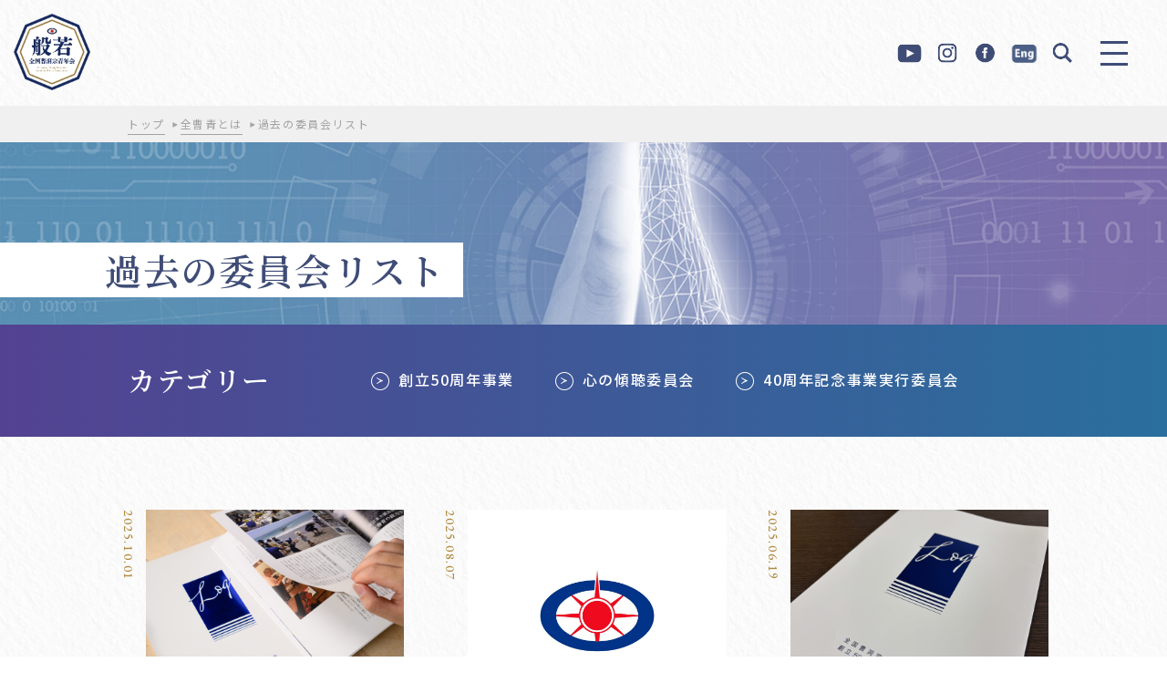

--- FILE ---
content_type: text/html; charset=UTF-8
request_url: http://sousei.gr.jp/article_cat/sousei/past/
body_size: 12344
content:
<!DOCTYPE html>
<html>

<head>
    <meta charset="utf-8">
    <meta name="keywords" content="">
    <meta name="viewport" content="width=device-width,initial-scale=1">
    <meta name="format-detection" content="telephone=no">

    <!-- css -->
    <link rel="stylesheet" type="text/css" href="https://cdnjs.cloudflare.com/ajax/libs/slick-carousel/1.8.1/slick.min.css" />
    <link rel="stylesheet" type="text/css" href="https://cdnjs.cloudflare.com/ajax/libs/slick-carousel/1.8.1/slick-theme.min.css" />
    <link rel="stylesheet" href="http://sousei.gr.jp/WP3/wp-content/themes/sousei2020/css/reset.css" type="text/css" />
    <link rel="stylesheet" href="http://sousei.gr.jp/WP3/wp-content/themes/sousei2020/css/style.css" type="text/css" />
    <link rel="stylesheet" href="http://sousei.gr.jp/WP3/wp-content/themes/sousei2020/css/common.css" type="text/css" />

    <!-- js -->
    <script src="https://ajax.googleapis.com/ajax/libs/jquery/3.3.1/jquery.min.js"></script>
    <script src="https://unpkg.com/masonry-layout@4/dist/masonry.pkgd.min.js"></script>
    <script src="https://unpkg.com/imagesloaded@4/imagesloaded.pkgd.min.js"></script>
    <script src="https://cdnjs.cloudflare.com/ajax/libs/jquery-cookie/1.4.1/jquery.cookie.min.js"></script>
    <script type="text/javascript" src="http://sousei.gr.jp/WP3/wp-content/themes/sousei2020/js/main.js"></script>

    <!-- font -->
    <link rel="preconnect" href="https://fonts.gstatic.com">
    <link href="https://fonts.googleapis.com/css2?family=EB+Garamond:wght@400;500;600&family=Noto+Sans+JP:wght@400;500;700&family=Noto+Serif+JP:wght@400;500;600&display=swap" rel="stylesheet">

    <!-- object-fit（IE対策 ）-->
    <script src="https://cdnjs.cloudflare.com/ajax/libs/object-fit-images/3.2.4/ofi.js"></script>
    <script>
        jQuery(function($) {
            objectFitImages()
        });
    </script>
<meta property="og:title" content="過去の委員会リスト | 全国曹洞宗青年会">
<meta property="og:description" content="過去の委員会リストの記事一覧ページです。">
<meta property="og:type" content="website" />
<meta property="og:url" content="http://sousei.gr.jp/article_cat/sousei/past/">
<meta property="og:site_name" content="全国曹洞宗青年会">
<meta property="og:locale" content="ja_JP" />
<meta property="og:image" content="https://sousei.gr.jp/WP3/wp-content/uploads/2021/04/ogp.jpg" />
<meta property="og:image:width" content="1200" />
<meta property="og:image:height" content="630" />


<link rel="stylesheet" href="http://sousei.gr.jp/WP3/wp-content/themes/sousei2020/css/top.css" type="text/css" />

<meta name="description" content="過去の委員会リストの記事一覧ページです。"/>
<title>過去の委員会リスト | 全国曹洞宗青年会</title>

		<!-- All in One SEO 4.4.3 - aioseo.com -->
		<meta name="description" content="大本山永平寺（福井）・大本山總持寺を両本山とする曹洞宗の青年僧侶で現在会員数２７００余名で構成されています。 「古教照心の示訓を旨に自己の研鑽に努め、互いに乳水和合し、自由で創造的な活動を通じ、心豊かな社会を形成する」ことを目的に、昭和５０年に発会いたしました。" />
		<meta name="robots" content="max-image-preview:large" />
		<link rel="canonical" href="https://sousei.gr.jp/article_cat/sousei/past/" />
		<link rel="next" href="https://sousei.gr.jp/article_cat/sousei/past/page/2/" />
		<meta name="generator" content="All in One SEO (AIOSEO) 4.4.3" />
		<meta name="google" content="nositelinkssearchbox" />
		<script type="application/ld+json" class="aioseo-schema">
			{"@context":"https:\/\/schema.org","@graph":[{"@type":"BreadcrumbList","@id":"https:\/\/sousei.gr.jp\/article_cat\/sousei\/past\/#breadcrumblist","itemListElement":[{"@type":"ListItem","@id":"https:\/\/sousei.gr.jp\/#listItem","position":1,"item":{"@type":"WebPage","@id":"https:\/\/sousei.gr.jp\/","name":"\u30db\u30fc\u30e0","description":"\u5927\u672c\u5c71\u6c38\u5e73\u5bfa\uff08\u798f\u4e95\uff09\u30fb\u5927\u672c\u5c71\u7e3d\u6301\u5bfa\u3092\u4e21\u672c\u5c71\u3068\u3059\u308b\u66f9\u6d1e\u5b97\u306e\u9752\u5e74\u50e7\u4fb6\u3067\u73fe\u5728\u4f1a\u54e1\u6570\uff12\uff17\uff10\uff10\u4f59\u540d\u3067\u69cb\u6210\u3055\u308c\u3066\u3044\u307e\u3059\u3002 \u300c\u53e4\u6559\u7167\u5fc3\u306e\u793a\u8a13\u3092\u65e8\u306b\u81ea\u5df1\u306e\u7814\u947d\u306b\u52aa\u3081\u3001\u4e92\u3044\u306b\u4e73\u6c34\u548c\u5408\u3057\u3001\u81ea\u7531\u3067\u5275\u9020\u7684\u306a\u6d3b\u52d5\u3092\u901a\u3058\u3001\u5fc3\u8c4a\u304b\u306a\u793e\u4f1a\u3092\u5f62\u6210\u3059\u308b\u300d\u3053\u3068\u3092\u76ee\u7684\u306b\u3001\u662d\u548c\uff15\uff10\u5e74\u306b\u767a\u4f1a\u3044\u305f\u3057\u307e\u3057\u305f\u3002\u5168\u56fd\u66f9\u6d1e\u5b97\u9752\u5e74\u4f1a","url":"https:\/\/sousei.gr.jp\/"},"nextItem":"https:\/\/sousei.gr.jp\/article_cat\/sousei\/#listItem"},{"@type":"ListItem","@id":"https:\/\/sousei.gr.jp\/article_cat\/sousei\/#listItem","position":2,"item":{"@type":"WebPage","@id":"https:\/\/sousei.gr.jp\/article_cat\/sousei\/","name":"\u5168\u66f9\u9752\u3068\u306f","description":"\u5927\u672c\u5c71\u6c38\u5e73\u5bfa\uff08\u798f\u4e95\uff09\u30fb\u5927\u672c\u5c71\u7e3d\u6301\u5bfa\u3092\u4e21\u672c\u5c71\u3068\u3059\u308b\u66f9\u6d1e\u5b97\u306e\u9752\u5e74\u50e7\u4fb6\u3067\u73fe\u5728\u4f1a\u54e1\u6570\uff12\uff17\uff10\uff10\u4f59\u540d\u3067\u69cb\u6210\u3055\u308c\u3066\u3044\u307e\u3059\u3002 \u300c\u53e4\u6559\u7167\u5fc3\u306e\u793a\u8a13\u3092\u65e8\u306b\u81ea\u5df1\u306e\u7814\u947d\u306b\u52aa\u3081\u3001\u4e92\u3044\u306b\u4e73\u6c34\u548c\u5408\u3057\u3001\u81ea\u7531\u3067\u5275\u9020\u7684\u306a\u6d3b\u52d5\u3092\u901a\u3058\u3001\u5fc3\u8c4a\u304b\u306a\u793e\u4f1a\u3092\u5f62\u6210\u3059\u308b\u300d\u3053\u3068\u3092\u76ee\u7684\u306b\u3001\u662d\u548c\uff15\uff10\u5e74\u306b\u767a\u4f1a\u3044\u305f\u3057\u307e\u3057\u305f\u3002","url":"https:\/\/sousei.gr.jp\/article_cat\/sousei\/"},"nextItem":"https:\/\/sousei.gr.jp\/article_cat\/sousei\/past\/#listItem","previousItem":"https:\/\/sousei.gr.jp\/#listItem"},{"@type":"ListItem","@id":"https:\/\/sousei.gr.jp\/article_cat\/sousei\/past\/#listItem","position":3,"item":{"@type":"WebPage","@id":"https:\/\/sousei.gr.jp\/article_cat\/sousei\/past\/","name":"\u904e\u53bb\u306e\u59d4\u54e1\u4f1a\u30ea\u30b9\u30c8","description":"\u5927\u672c\u5c71\u6c38\u5e73\u5bfa\uff08\u798f\u4e95\uff09\u30fb\u5927\u672c\u5c71\u7e3d\u6301\u5bfa\u3092\u4e21\u672c\u5c71\u3068\u3059\u308b\u66f9\u6d1e\u5b97\u306e\u9752\u5e74\u50e7\u4fb6\u3067\u73fe\u5728\u4f1a\u54e1\u6570\uff12\uff17\uff10\uff10\u4f59\u540d\u3067\u69cb\u6210\u3055\u308c\u3066\u3044\u307e\u3059\u3002 \u300c\u53e4\u6559\u7167\u5fc3\u306e\u793a\u8a13\u3092\u65e8\u306b\u81ea\u5df1\u306e\u7814\u947d\u306b\u52aa\u3081\u3001\u4e92\u3044\u306b\u4e73\u6c34\u548c\u5408\u3057\u3001\u81ea\u7531\u3067\u5275\u9020\u7684\u306a\u6d3b\u52d5\u3092\u901a\u3058\u3001\u5fc3\u8c4a\u304b\u306a\u793e\u4f1a\u3092\u5f62\u6210\u3059\u308b\u300d\u3053\u3068\u3092\u76ee\u7684\u306b\u3001\u662d\u548c\uff15\uff10\u5e74\u306b\u767a\u4f1a\u3044\u305f\u3057\u307e\u3057\u305f\u3002","url":"https:\/\/sousei.gr.jp\/article_cat\/sousei\/past\/"},"previousItem":"https:\/\/sousei.gr.jp\/article_cat\/sousei\/#listItem"}]},{"@type":"CollectionPage","@id":"https:\/\/sousei.gr.jp\/article_cat\/sousei\/past\/#collectionpage","url":"https:\/\/sousei.gr.jp\/article_cat\/sousei\/past\/","name":"\u904e\u53bb\u306e\u59d4\u54e1\u4f1a\u30ea\u30b9\u30c8 | \u5168\u56fd\u66f9\u6d1e\u5b97\u9752\u5e74\u4f1a","description":"\u5927\u672c\u5c71\u6c38\u5e73\u5bfa\uff08\u798f\u4e95\uff09\u30fb\u5927\u672c\u5c71\u7e3d\u6301\u5bfa\u3092\u4e21\u672c\u5c71\u3068\u3059\u308b\u66f9\u6d1e\u5b97\u306e\u9752\u5e74\u50e7\u4fb6\u3067\u73fe\u5728\u4f1a\u54e1\u6570\uff12\uff17\uff10\uff10\u4f59\u540d\u3067\u69cb\u6210\u3055\u308c\u3066\u3044\u307e\u3059\u3002 \u300c\u53e4\u6559\u7167\u5fc3\u306e\u793a\u8a13\u3092\u65e8\u306b\u81ea\u5df1\u306e\u7814\u947d\u306b\u52aa\u3081\u3001\u4e92\u3044\u306b\u4e73\u6c34\u548c\u5408\u3057\u3001\u81ea\u7531\u3067\u5275\u9020\u7684\u306a\u6d3b\u52d5\u3092\u901a\u3058\u3001\u5fc3\u8c4a\u304b\u306a\u793e\u4f1a\u3092\u5f62\u6210\u3059\u308b\u300d\u3053\u3068\u3092\u76ee\u7684\u306b\u3001\u662d\u548c\uff15\uff10\u5e74\u306b\u767a\u4f1a\u3044\u305f\u3057\u307e\u3057\u305f\u3002","inLanguage":"ja","isPartOf":{"@id":"https:\/\/sousei.gr.jp\/#website"},"breadcrumb":{"@id":"https:\/\/sousei.gr.jp\/article_cat\/sousei\/past\/#breadcrumblist"}},{"@type":"Organization","@id":"https:\/\/sousei.gr.jp\/#organization","name":"\u5168\u56fd\u66f9\u6d1e\u5b97\u9752\u5e74\u4f1a","url":"https:\/\/sousei.gr.jp\/","sameAs":["https:\/\/www.facebook.com\/zensousei\/"]},{"@type":"WebSite","@id":"https:\/\/sousei.gr.jp\/#website","url":"https:\/\/sousei.gr.jp\/","name":"\u5168\u56fd\u66f9\u6d1e\u5b97\u9752\u5e74\u4f1a","inLanguage":"ja","publisher":{"@id":"https:\/\/sousei.gr.jp\/#organization"}}]}
		</script>
		<!-- All in One SEO -->

<link rel='dns-prefetch' href='//s.w.org' />
<link rel="alternate" type="application/rss+xml" title="全国曹洞宗青年会 &raquo; 過去の委員会リスト 記事カテゴリー のフィード" href="https://sousei.gr.jp/article_cat/sousei/past/feed/" />
		<script type="text/javascript">
			window._wpemojiSettings = {"baseUrl":"https:\/\/s.w.org\/images\/core\/emoji\/13.0.1\/72x72\/","ext":".png","svgUrl":"https:\/\/s.w.org\/images\/core\/emoji\/13.0.1\/svg\/","svgExt":".svg","source":{"concatemoji":"http:\/\/sousei.gr.jp\/WP3\/wp-includes\/js\/wp-emoji-release.min.js?ver=5.7.14"}};
			!function(e,a,t){var n,r,o,i=a.createElement("canvas"),p=i.getContext&&i.getContext("2d");function s(e,t){var a=String.fromCharCode;p.clearRect(0,0,i.width,i.height),p.fillText(a.apply(this,e),0,0);e=i.toDataURL();return p.clearRect(0,0,i.width,i.height),p.fillText(a.apply(this,t),0,0),e===i.toDataURL()}function c(e){var t=a.createElement("script");t.src=e,t.defer=t.type="text/javascript",a.getElementsByTagName("head")[0].appendChild(t)}for(o=Array("flag","emoji"),t.supports={everything:!0,everythingExceptFlag:!0},r=0;r<o.length;r++)t.supports[o[r]]=function(e){if(!p||!p.fillText)return!1;switch(p.textBaseline="top",p.font="600 32px Arial",e){case"flag":return s([127987,65039,8205,9895,65039],[127987,65039,8203,9895,65039])?!1:!s([55356,56826,55356,56819],[55356,56826,8203,55356,56819])&&!s([55356,57332,56128,56423,56128,56418,56128,56421,56128,56430,56128,56423,56128,56447],[55356,57332,8203,56128,56423,8203,56128,56418,8203,56128,56421,8203,56128,56430,8203,56128,56423,8203,56128,56447]);case"emoji":return!s([55357,56424,8205,55356,57212],[55357,56424,8203,55356,57212])}return!1}(o[r]),t.supports.everything=t.supports.everything&&t.supports[o[r]],"flag"!==o[r]&&(t.supports.everythingExceptFlag=t.supports.everythingExceptFlag&&t.supports[o[r]]);t.supports.everythingExceptFlag=t.supports.everythingExceptFlag&&!t.supports.flag,t.DOMReady=!1,t.readyCallback=function(){t.DOMReady=!0},t.supports.everything||(n=function(){t.readyCallback()},a.addEventListener?(a.addEventListener("DOMContentLoaded",n,!1),e.addEventListener("load",n,!1)):(e.attachEvent("onload",n),a.attachEvent("onreadystatechange",function(){"complete"===a.readyState&&t.readyCallback()})),(n=t.source||{}).concatemoji?c(n.concatemoji):n.wpemoji&&n.twemoji&&(c(n.twemoji),c(n.wpemoji)))}(window,document,window._wpemojiSettings);
		</script>
		<style type="text/css">
img.wp-smiley,
img.emoji {
	display: inline !important;
	border: none !important;
	box-shadow: none !important;
	height: 1em !important;
	width: 1em !important;
	margin: 0 .07em !important;
	vertical-align: -0.1em !important;
	background: none !important;
	padding: 0 !important;
}
</style>
	<link rel='stylesheet' id='wp-block-library-css'  href='http://sousei.gr.jp/WP3/wp-includes/css/dist/block-library/style.min.css?ver=5.7.14' type='text/css' media='all' />
<link rel='stylesheet' id='contact-form-7-css'  href='http://sousei.gr.jp/WP3/wp-content/plugins/contact-form-7/includes/css/styles.css?ver=5.4.1' type='text/css' media='all' />
<link rel='stylesheet' id='fancybox-css'  href='http://sousei.gr.jp/WP3/wp-content/plugins/easy-fancybox/css/jquery.fancybox.min.css?ver=1.3.24' type='text/css' media='screen' />
<script type='text/javascript' src='http://sousei.gr.jp/WP3/wp-includes/js/jquery/jquery.min.js?ver=3.5.1' id='jquery-core-js'></script>
<script type='text/javascript' src='http://sousei.gr.jp/WP3/wp-includes/js/jquery/jquery-migrate.min.js?ver=3.3.2' id='jquery-migrate-js'></script>
<link rel="https://api.w.org/" href="https://sousei.gr.jp/wp-json/" /><link rel="alternate" type="application/json" href="https://sousei.gr.jp/wp-json/wp/v2/article_cat/148" /><link rel="EditURI" type="application/rsd+xml" title="RSD" href="https://sousei.gr.jp/WP3/xmlrpc.php?rsd" />
<link rel="wlwmanifest" type="application/wlwmanifest+xml" href="http://sousei.gr.jp/WP3/wp-includes/wlwmanifest.xml" /> 
<meta name="generator" content="WordPress 5.7.14" />
<link rel="icon" href="https://sousei.gr.jp/WP3/wp-content/uploads/2021/04/cropped-favicon-32x32.png" sizes="32x32" />
<link rel="icon" href="https://sousei.gr.jp/WP3/wp-content/uploads/2021/04/cropped-favicon-192x192.png" sizes="192x192" />
<link rel="apple-touch-icon" href="https://sousei.gr.jp/WP3/wp-content/uploads/2021/04/cropped-favicon-180x180.png" />
<meta name="msapplication-TileImage" content="https://sousei.gr.jp/WP3/wp-content/uploads/2021/04/cropped-favicon-270x270.png" />
		<style type="text/css" id="wp-custom-css">
			.pdflink{
display: flex;
flex-wrap: wrap;

}

.pdflink a {
	margin: 13px;
	border: 1px solid;
	border-radius: 6px;
	width: 140px;
	padding: 10px;
	display: flex;
	flex-wrap: wrap;
	justify-content: center;
	background-color:rgba(250,220,190,0.3);

}


.pdflink a img{
	display:block;
	margin:0;
	width:120px;
}

.youtube__aspect-ratio {
    width: 100%;
    aspect-ratio: 16 / 9;
}
.youtube__aspect-ratio iframe {
    width: 100%;
    height: 100%;
}


.ENG .slick-num {
	display:none;
}

.effort-wrap .ENG {
  position: relative;
	margin-bottom: 90px;
}


.effort-wrap .ENG .link-box {
  width:100%; 
  border-top: 1px dashed #b18a40;
}

.effort-wrap .ENG .link-box > a{
	display:block;
	pointer-events: none;
}

.effort-wrap .ENG .link-box .left ,
.effort-wrap .ENG .link-box .right {
	width:100%;
}

.effort-wrap .link-box .left > img
{
	max-height:inherit;
}

.sojotopENG{display: block;
height: auto;
width: 88vw;
margin-left: auto;
margin-right: auto;
	font-weight:normal;
	line-height: initial;
}

.container {
  background-image: url(https://sousei.gr.jp/WP3/wp-content/uploads/2021/07/B_CMYK_.png);
  background-size: inherit;
  background-position: center;
  background-attachment: fixed;
margin: 60px 0;
	padding:60px 0;
}


.sojotopENG{
	color:#fff;
		background-color:rgba(62, 76, 118, 0.3);
		padding:1em;
}

.parallax_content{
	margin:1em 0 0;
}

.ENG #menuBtn{
	display:none;
}

.ENG .header .right-menu {
  padding-right: 0px;
}

div#engbtn {display:none;pointer-events:auto;}
@media screen and (max-width: 600px) {
.home div#engbtn {display:block;
right: 15px;
top: 55px;
position: fixed;}
body.size div#engbtn {display:none;}
}	

/*
.parallaxENG {height: 400px;
  overflow-x: hidden;
  overflow-y: auto;
}
.parallax_content{
	display: flex;
  height: 100%;
  padding: 100%;
  justify-content: center;
  align-items: center;
  background-attachment: fixed;
  background-position: center;
  background-size: cover;
  background-repeat: no-repeat;
}

.img-bg-01 {
  background-image: url('');
}
.img-bg-02 {
  background-image: url('画像のURL');
}
.img-bg-03 {
  background-image: url('画像のURL');
}
.img-bg-04 {
  background-image: url('画像のURL');
}
.img-bg-05 {
  background-image: url('画像のURL');
}
*/


/*-------- 色指定 ---------*/
:root {
  --g-text:#fff;/*文字の色*/
  --g-line:#fff;/*文字の色*/
  --g-bg1:#E6F7FA; /*グラデーション１色*/
  --g-bg2:rgb(40,175,204,.3);/*グラデーション2色*/
  --g-bg3:rgb(40,175,204,.5);/*グラデーション3色*/
  --g-bg4:rgb(40,175,204,.6);/*グラデーション4色*/
  --g-bg5:rgb(40,175,204);/*グラデーション5色*/
}

.grad-table{
color:var(--g-text);	
font-weight:bold;
text-align:center;
}

.grad-table table th{
border:1px solid white;	
color:var(--g-bg5);	
text-align:center;
}

.grad-table table td{
border:1px solid var(--g-line);	
text-align:center;
}

.grad-table th{
background-color:var(--g-bg1);
}

.grad-table tr:nth-child(1){
background-color:var(--g-bg2);
}

.grad-table tr:nth-child(2){
background-color:var(--g-bg3);
}
.grad-table tr:nth-child(3){
background-color:var(--g-bg4);
}
.grad-table tr:nth-child(4){
background-color:var(--g-bg5);
}



.add-banner{
	margin:100px auto;
	max-width: 1000px;
}
@media screen and (max-width: 600px) {
.add-banner{
	margin:50px 5%;
}
}			</style>
		</head>

<body  class="archive tax-article_cat term-past term-148" id="header">
  <div class="left">
        <p class="logo"><a href="https://sousei.gr.jp">
          <img class="pc" src="http://sousei.gr.jp/WP3/wp-content/themes/sousei2020/img/common/logo.png" alt="般若　全国曹洞宗青年会　All Japan Young Soto Zen Buddhist Priest Association">
      </a></p>
  </div>
<header class="header">
    <div class="header-inner other">
    <div class="right">
      <div class="right-menu">
        <ul>
          <li><a href="https://www.youtube.com/channel/UCA2QUy1VFBfCMkPCfVSKQZA" target="_blank" rel="noopener noreferrer"><img src="http://sousei.gr.jp/WP3/wp-content/themes/sousei2020/img/common/ico-youtube-blue.png" alt=""></a></li>
          <li><a href="https://www.instagram.com/zensousei/" target="_blank" rel="noopener noreferrer"><img src="http://sousei.gr.jp/WP3/wp-content/themes/sousei2020/img/common/ico-instagram-blue.png" alt=""></a></li>
          <li><a href="https://www.facebook.com/zensousei/" target="_blank" rel="noopener noreferrer"><img src="http://sousei.gr.jp/WP3/wp-content/themes/sousei2020/img/common/ico-facebook-blue.png" alt=""></a></li>
			<li><a href="https://sousei.gr.jp/top-eng/"><img src="http://sousei.gr.jp/WP3/wp-content/uploads/2023/04/eng-blue2.png"></a></li>
          <li id="search-click"><img src="http://sousei.gr.jp/WP3/wp-content/themes/sousei2020/img/common/ico-search-blue.png" alt=""></li>
        </ul>
      </div>
      <!-- .right-menu -->
    </div>
    <!-- /.right -->
  </div>
  
<div id="menuBtn">
  <a href="javascript:void(0)" class="">
    <span class="trigger">
      <span></span>
      <span></span>
      <span></span>
    </span>
  </a>
</div>
	<div id="engbtn">
		<a href="https://sousei.gr.jp/top-eng/" ><img src="http://sousei.gr.jp/WP3/wp-content/uploads/2023/04/eng2.png" style="width: 40px;"></a>
	</div>
</header>


<div class="search-wrap" id="search-wrap">
    <div class="search-wrap_box">
      <form role="search" method="get" id="searchform" class="searchform" action="https://sousei.gr.jp">
				<div>
					<label class="screen-reader-text num" for="s">search</label>
					<input type="text" value="" name="s" id="s" placeholder="キーワード検索">
					<input type="submit" id="searchsubmit" value="">
				</div>
			</form>
    </div>
    <div class="search-close" id="search-close"><span></span></div>
  </div>
  <div id="menuSpBg01" class=""></div>
<div id="menuSpBg02" class="">
  <div class="menuSpBg02Inner01"></div>
  <div class="menuSpBg02Inner02">
    <div class="vessel" style="background-image:url(https://sousei.gr.jp/WP3/wp-content/uploads/2021/04/pc-menu.jpg);">
      <p class="logo"><a href="https://sousei.gr.jp">
          <img class="pc" src="http://sousei.gr.jp/WP3/wp-content/themes/sousei2020/img/common/logo.png" alt="般若　全国曹洞宗青年会　All Japan Young Soto Zen Buddhist Priest Association">
      </a></p>
    </div>
  </div>
</div>

<div id="menuSp" class="">
<div class="menuSpBg02Inner02 sp">
    <div class="vessel" style="background-image:url(https://sousei.gr.jp/WP3/wp-content/uploads/2021/04/sp-menu.jpg);">
      <p class="logo"><a href="https://sousei.gr.jp">
          <img class="pc" src="http://sousei.gr.jp/WP3/wp-content/themes/sousei2020/img/common/logo.png" alt="般若　全国曹洞宗青年会　All Japan Young Soto Zen Buddhist Priest Association">
      </a></p>
    
	</div>
  </div>
  <div class="vessel">
    
	 <div class="vessel-left">
      <div class="menu-menu-container"><ul id="menu-menu" class="menu"><li id="menu-item-14327" class="menu-item menu-item-type-custom menu-item-object-custom menu-item-14327"><a href="https://sousei.gr.jp/">トップ</a></li>
<li id="menu-item-14474" class="menu-item menu-item-type-taxonomy menu-item-object-article_cat menu-item-14474"><a href="https://sousei.gr.jp/article_cat/news/">全曹青からのお知らせ</a></li>
<li id="menu-item-14023" class="menu-item menu-item-type-taxonomy menu-item-object-article_cat current-article_cat-ancestor current-menu-ancestor current-menu-parent current-article_cat-parent menu-item-has-children menu-item-14023"><a href="https://sousei.gr.jp/article_cat/sousei/">全曹青とは</a>
<ul class="sub-menu">
	<li id="menu-item-14475" class="menu-item menu-item-type-taxonomy menu-item-object-article_cat menu-item-14475"><a href="https://sousei.gr.jp/article_cat/sousei/history/">会則・全曹青のあゆみ</a></li>
	<li id="menu-item-14476" class="menu-item menu-item-type-taxonomy menu-item-object-article_cat menu-item-14476"><a href="https://sousei.gr.jp/article_cat/sousei/archive/">委員名簿アーカイブ</a></li>
	<li id="menu-item-14477" class="menu-item menu-item-type-taxonomy menu-item-object-article_cat menu-item-14477"><a href="https://sousei.gr.jp/article_cat/sousei/list/">加盟曹青会・関係団体リスト</a></li>
	<li id="menu-item-15106" class="menu-item menu-item-type-post_type menu-item-object-post menu-item-15106"><a href="https://sousei.gr.jp/14512/">リンク</a></li>
	<li id="menu-item-14478" class="menu-item menu-item-type-taxonomy menu-item-object-article_cat menu-item-14478"><a href="https://sousei.gr.jp/article_cat/sousei/zen/">禅文化学林</a></li>
	<li id="menu-item-14480" class="menu-item menu-item-type-taxonomy menu-item-object-article_cat menu-item-14480"><a href="https://sousei.gr.jp/article_cat/sousei/participation-event/">全曹青参加行事</a></li>
	<li id="menu-item-20473" class="menu-item menu-item-type-taxonomy menu-item-object-article_cat menu-item-20473"><a href="https://sousei.gr.jp/article_cat/sousei/shoshin/">各期会長所信表明</a></li>
	<li id="menu-item-14481" class="menu-item menu-item-type-taxonomy menu-item-object-article_cat current-menu-item menu-item-14481"><a href="https://sousei.gr.jp/article_cat/sousei/past/" aria-current="page">過去の委員会リスト</a></li>
</ul>
</li>
<li id="menu-item-14488" class="menu-item menu-item-type-taxonomy menu-item-object-article_cat menu-item-has-children menu-item-14488"><a href="https://sousei.gr.jp/article_cat/pr/">広報委員会</a>
<ul class="sub-menu">
	<li id="menu-item-14489" class="menu-item menu-item-type-taxonomy menu-item-object-article_cat menu-item-14489"><a href="https://sousei.gr.jp/article_cat/pr/pr-sousei/">広報誌SOUSEI</a></li>
	<li id="menu-item-23754" class="menu-item menu-item-type-post_type menu-item-object-post menu-item-23754"><a href="https://sousei.gr.jp/17950/">広報誌バックナンバー</a></li>
	<li id="menu-item-23755" class="menu-item menu-item-type-post_type menu-item-object-post menu-item-23755"><a href="https://sousei.gr.jp/20446/">「SOUSEI号外」バックナンバー</a></li>
	<li id="menu-item-23757" class="menu-item menu-item-type-post_type menu-item-object-post menu-item-23757"><a href="https://sousei.gr.jp/20981/">大本山總持寺「跳龍」活動紹介バックナンバー</a></li>
</ul>
</li>
<li id="menu-item-14484" class="menu-item menu-item-type-taxonomy menu-item-object-article_cat menu-item-has-children menu-item-14484"><a href="https://sousei.gr.jp/article_cat/comprehensive/">総合企画委員会</a>
<ul class="sub-menu">
	<li id="menu-item-14485" class="menu-item menu-item-type-taxonomy menu-item-object-article_cat menu-item-14485"><a href="https://sousei.gr.jp/article_cat/comprehensive/distribution/">頒布物</a></li>
	<li id="menu-item-14486" class="menu-item menu-item-type-taxonomy menu-item-object-article_cat menu-item-14486"><a href="https://sousei.gr.jp/article_cat/comprehensive/sutras/">写経プロジェクト</a></li>
	<li id="menu-item-14487" class="menu-item menu-item-type-taxonomy menu-item-object-article_cat menu-item-14487"><a href="https://sousei.gr.jp/article_cat/comprehensive/flower/">花まつりキャンペーン</a></li>
</ul>
</li>
<li id="menu-item-14490" class="menu-item menu-item-type-taxonomy menu-item-object-article_cat menu-item-has-children menu-item-14490"><a href="https://sousei.gr.jp/article_cat/indoctrination/">教化委員会</a>
<ul class="sub-menu">
	<li id="menu-item-24249" class="menu-item menu-item-type-taxonomy menu-item-object-article_cat menu-item-24249"><a href="https://sousei.gr.jp/article_cat/indoctrination/onza/">オンライン坐禅会「穏坐」</a></li>
	<li id="menu-item-14492" class="menu-item menu-item-type-taxonomy menu-item-object-article_cat menu-item-14492"><a href="https://sousei.gr.jp/article_cat/indoctrination/cafeteria/">味来食堂</a></li>
	<li id="menu-item-14493" class="menu-item menu-item-type-taxonomy menu-item-object-article_cat menu-item-14493"><a href="https://sousei.gr.jp/article_cat/indoctrination/food/">精進料理動画</a></li>
	<li id="menu-item-14494" class="menu-item menu-item-type-taxonomy menu-item-object-article_cat menu-item-14494"><a href="https://sousei.gr.jp/article_cat/indoctrination/buddhist-chant/">曹洞宗のお経</a></li>
	<li id="menu-item-14495" class="menu-item menu-item-type-taxonomy menu-item-object-article_cat menu-item-14495"><a href="https://sousei.gr.jp/article_cat/indoctrination/movies/">映画「典座－TENZO－」</a></li>
</ul>
</li>
<li id="menu-item-14496" class="menu-item menu-item-type-taxonomy menu-item-object-article_cat menu-item-has-children menu-item-14496"><a href="https://sousei.gr.jp/article_cat/international/">国際委員会</a>
<ul class="sub-menu">
	<li id="menu-item-14497" class="menu-item menu-item-type-taxonomy menu-item-object-article_cat menu-item-14497"><a href="https://sousei.gr.jp/article_cat/international/event/">国際交流行事</a></li>
</ul>
</li>
<li id="menu-item-14498" class="menu-item menu-item-type-taxonomy menu-item-object-article_cat menu-item-has-children menu-item-14498"><a href="https://sousei.gr.jp/article_cat/support/">災害復興支援部事務局</a>
<ul class="sub-menu">
	<li id="menu-item-14499" class="menu-item menu-item-type-taxonomy menu-item-object-article_cat menu-item-14499"><a href="https://sousei.gr.jp/article_cat/support/volunteer/">ボランティア活動</a></li>
	<li id="menu-item-14500" class="menu-item menu-item-type-taxonomy menu-item-object-article_cat menu-item-14500"><a href="https://sousei.gr.jp/article_cat/support/symposium/">災害シンポジウム</a></li>
	<li id="menu-item-14501" class="menu-item menu-item-type-taxonomy menu-item-object-article_cat menu-item-14501"><a href="https://sousei.gr.jp/article_cat/support/back-number/">メールマガジンバックナンバー</a></li>
	<li id="menu-item-14502" class="menu-item menu-item-type-taxonomy menu-item-object-article_cat menu-item-14502"><a href="https://sousei.gr.jp/article_cat/support/child/">こども自然ふれあい広場</a></li>
</ul>
</li>
<li id="menu-item-14503" class="menu-item menu-item-type-taxonomy menu-item-object-article_cat menu-item-14503"><a href="https://sousei.gr.jp/article_cat/news02/">加盟・関係団体のお知らせ</a></li>
<li id="menu-item-20475" class="menu-item menu-item-type-taxonomy menu-item-object-article_cat menu-item-has-children menu-item-20475"><a href="https://sousei.gr.jp/article_cat/terakastu/">寺院運営情報</a>
<ul class="sub-menu">
	<li id="menu-item-14479" class="menu-item menu-item-type-taxonomy menu-item-object-article_cat menu-item-14479"><a href="https://sousei.gr.jp/article_cat/terakastu/operation/">過疎対策・寺院運営</a></li>
	<li id="menu-item-20756" class="menu-item menu-item-type-taxonomy menu-item-object-article_cat menu-item-20756"><a href="https://sousei.gr.jp/article_cat/terakastu/terakatsu/">テラカツ！</a></li>
</ul>
</li>
<li id="menu-item-14324" class="menu-item menu-item-type-custom menu-item-object-custom menu-item-14324"><a href="https://sousei.gr.jp/downloads/">ダウンロード</a></li>
<li id="menu-item-14323" class="menu-item menu-item-type-post_type menu-item-object-page menu-item-14323"><a href="https://sousei.gr.jp/page_id144/">お問い合わせ</a></li>
<li id="menu-item-14321" class="menu-item menu-item-type-post_type menu-item-object-page menu-item-14321"><a href="https://sousei.gr.jp/page_id8/">サイト利用について</a></li>
</ul></div>    </div>
    <div class="vessel-right">
          <div class="hum-banner-wrap">
        <div class="banner-inner">
          <ul class="banner-list">
                                      <li><a href="https://www.sousei.gr.jp/tenzo/" target="blank" rel="noopener"><img src="https://sousei.gr.jp/WP3/wp-content/uploads/2021/04/bnr01.jpg" alt=""></a></li>
                                                <li><a href="https://sousei.gr.jp/sanjyonegai/" target="blank" rel="noopener"><img src="https://sousei.gr.jp/WP3/wp-content/uploads/2021/04/bnr02.jpg" alt=""></a></li>
                                                <li><a href="https://shop.sousei.gr.jp/" target="blank" rel="noopener"><img src="https://sousei.gr.jp/WP3/wp-content/uploads/2021/04/bnr03.jpg" alt=""></a></li>
                                                <li><a href="https://sousei.gr.jp/7574/" target="blank" rel="noopener"><img src="https://sousei.gr.jp/WP3/wp-content/uploads/2021/04/bnr04.jpg" alt=""></a></li>
                                                <li><a href="https://sousei.gr.jp/page_id4797/" target="blank" rel="noopener"><img src="https://sousei.gr.jp/WP3/wp-content/uploads/2021/04/bnr05.jpg" alt=""></a></li>
                                                <li><a href="https://www.kanze-phone.org/" target="blank" rel="noopener"><img src="https://sousei.gr.jp/WP3/wp-content/uploads/2021/04/bnr06.jpg" alt=""></a></li>
                            </ul>
        </div>
      </div>
              <div class="search-wrap">
        <div class="search-wrap_box">
          <form role="search" method="get" id="searchform" class="searchform" action="https://sousei.gr.jp">
            <div>
              <label class="screen-reader-text num" for="s">search</label>
              <input type="text" value="" name="s" id="s" placeholder="キーワード検索">
              <input type="submit" id="searchsubmit" value="">
            </div>
          </form>
        </div>
      </div>
      <div class="right-menu">
        <ul>
          <li><a href="https://www.youtube.com/channel/UCA2QUy1VFBfCMkPCfVSKQZA" target="_blank" rel="noopener noreferrer"><img src="http://sousei.gr.jp/WP3/wp-content/themes/sousei2020/img/common/ico-youtube-blue.png" alt=""></a></li>
          <li><a href="https://www.instagram.com/zensousei/" target="_blank" rel="noopener noreferrer"><img src="http://sousei.gr.jp/WP3/wp-content/themes/sousei2020/img/common/ico-instagram-blue.png" alt=""></a></li>
          <li><a href="https://www.facebook.com/zensousei/" target="_blank" rel="noopener noreferrer"><img src="http://sousei.gr.jp/WP3/wp-content/themes/sousei2020/img/common/ico-facebook-blue.png" alt=""></a></li>
						<li><a href="https://sousei.gr.jp/top-eng/"><img src="http://sousei.gr.jp/WP3/wp-content/uploads/2023/04/eng-blue2.png"></a></li>
        </ul>
      </div> 
    </div>
  
  <div class="close01 pc"><a href="javascript:void(0)"><span class="close01Text01"></span></a></div>
    
  </div>
</div>
<div class="close01 sp"><a href="javascript:void(0)"><span class="close01Text01"></span></a></div>

<!-- ロード画面 -->


<!-- ぱんくず -->
<div class="pan_nav"><p class="nav_p gothic"><a href="https://sousei.gr.jp">トップ</a><a href="https://sousei.gr.jp/article_cat/sousei/">全曹青とは</a>過去の委員会リスト</p></div><div class="archive-fv pc" style="background-image:url(https://sousei.gr.jp/WP3/wp-content/uploads/2021/04/pc-cat-scaled.jpg);">
<h1 class="archive-fv__ttl">過去の委員会リスト</h1>
</div>
<div class="archive-fv sp" style="background-image:url(https://sousei.gr.jp/WP3/wp-content/uploads/2021/04/sp-cat.jpg);">
<h1 class="archive-fv__ttl">過去の委員会リスト</h1>
</div>



<div class="nav-wrap">
  <div class="category-navigation">
  <span class="category-navigation__p">カテゴリー</span>
    <ul class="children gothic">
            <li><a href="https://sousei.gr.jp/article_cat/sousei/past/50th%e2%80%90anniversary/">創立50周年事業</a></li>
            <li><a href="https://sousei.gr.jp/article_cat/sousei/past/listening/">心の傾聴委員会</a></li>
            <li><a href="https://sousei.gr.jp/article_cat/sousei/past/anniversary/">40周年記念事業実行委員会</a></li>
        </ul>
  </div>
</div>

<!-- 記事ここから -->
<div class="content-area">
  <div class="content content-pt">
    <div class="tab-list js-tail">
                  <div class="n_box fadein js-item">
        <a href="https://sousei.gr.jp/24221/">
          <div class="n_box_flex01">
                          <div class="post_thumbnail">
                  <img width="2560" height="1706" src="https://sousei.gr.jp/WP3/wp-content/uploads/2025/09/3d457a7a093916d38683b9aa3b8e0e59-scaled.jpg" class="attachment- size- wp-post-image" alt="" loading="lazy" srcset="https://sousei.gr.jp/WP3/wp-content/uploads/2025/09/3d457a7a093916d38683b9aa3b8e0e59-scaled.jpg 2560w, https://sousei.gr.jp/WP3/wp-content/uploads/2025/09/3d457a7a093916d38683b9aa3b8e0e59-300x200.jpg 300w, https://sousei.gr.jp/WP3/wp-content/uploads/2025/09/3d457a7a093916d38683b9aa3b8e0e59-1024x683.jpg 1024w, https://sousei.gr.jp/WP3/wp-content/uploads/2025/09/3d457a7a093916d38683b9aa3b8e0e59-768x512.jpg 768w, https://sousei.gr.jp/WP3/wp-content/uploads/2025/09/3d457a7a093916d38683b9aa3b8e0e59-1536x1024.jpg 1536w, https://sousei.gr.jp/WP3/wp-content/uploads/2025/09/3d457a7a093916d38683b9aa3b8e0e59-2048x1365.jpg 2048w" sizes="(max-width: 2560px) 100vw, 2560px" />              </div>
                        <h3 class="gothic article-ttl">
                【50周年記念事業】記念誌『LOG』ウェブ版            </h3>
          </div>
        </a>
        <div class="n_box_flex02 gothic">
          <div class="cat-wrap"><a href="https://sousei.gr.jp/article_cat/sousei/past/50th%e2%80%90anniversary/log-50th/">記念誌「LOG」</a></div>        </div>
        <span class="date num gold">2025.10.01</span>
      </div>
            <div class="n_box fadein js-item">
        <a href="https://sousei.gr.jp/24172/">
          <div class="n_box_flex01">
                          <div class="post_thumbnail">
                  <img width="1080" height="1080" src="https://sousei.gr.jp/WP3/wp-content/uploads/2023/08/ac8120ac20e37f0d50990d77d350d68a.jpg" class="attachment- size- wp-post-image" alt="" loading="lazy" srcset="https://sousei.gr.jp/WP3/wp-content/uploads/2023/08/ac8120ac20e37f0d50990d77d350d68a.jpg 1080w, https://sousei.gr.jp/WP3/wp-content/uploads/2023/08/ac8120ac20e37f0d50990d77d350d68a-300x300.jpg 300w, https://sousei.gr.jp/WP3/wp-content/uploads/2023/08/ac8120ac20e37f0d50990d77d350d68a-1024x1024.jpg 1024w, https://sousei.gr.jp/WP3/wp-content/uploads/2023/08/ac8120ac20e37f0d50990d77d350d68a-150x150.jpg 150w, https://sousei.gr.jp/WP3/wp-content/uploads/2023/08/ac8120ac20e37f0d50990d77d350d68a-768x768.jpg 768w" sizes="(max-width: 1080px) 100vw, 1080px" />              </div>
                        <h3 class="gothic article-ttl">
                【創立50周年記念事業】出向者名簿            </h3>
          </div>
        </a>
        <div class="n_box_flex02 gothic">
          <div class="cat-wrap"><a href="https://sousei.gr.jp/article_cat/sousei/past/50th%e2%80%90anniversary/">創立50周年事業</a><a href="https://sousei.gr.jp/article_cat/sousei/history/">会則・全曹青のあゆみ</a><a href="https://sousei.gr.jp/article_cat/sousei/archive/">委員名簿アーカイブ</a></div>        </div>
        <span class="date num gold">2025.08.07</span>
      </div>
            <div class="n_box fadein js-item">
        <a href="https://sousei.gr.jp/24108/">
          <div class="n_box_flex01">
                          <div class="post_thumbnail">
                  <img width="2560" height="1920" src="https://sousei.gr.jp/WP3/wp-content/uploads/2025/06/IMG_6839-scaled.jpeg" class="attachment- size- wp-post-image" alt="" loading="lazy" srcset="https://sousei.gr.jp/WP3/wp-content/uploads/2025/06/IMG_6839-scaled.jpeg 2560w, https://sousei.gr.jp/WP3/wp-content/uploads/2025/06/IMG_6839-300x225.jpeg 300w, https://sousei.gr.jp/WP3/wp-content/uploads/2025/06/IMG_6839-1024x768.jpeg 1024w, https://sousei.gr.jp/WP3/wp-content/uploads/2025/06/IMG_6839-768x576.jpeg 768w, https://sousei.gr.jp/WP3/wp-content/uploads/2025/06/IMG_6839-1536x1152.jpeg 1536w, https://sousei.gr.jp/WP3/wp-content/uploads/2025/06/IMG_6839-2048x1536.jpeg 2048w" sizes="(max-width: 2560px) 100vw, 2560px" />              </div>
                        <h3 class="gothic article-ttl">
                【50周年記念事業】記念誌『LOG』の発行について            </h3>
          </div>
        </a>
        <div class="n_box_flex02 gothic">
          <div class="cat-wrap"><a href="https://sousei.gr.jp/article_cat/sousei/past/50th%e2%80%90anniversary/log-50th/">記念誌「LOG」</a></div>        </div>
        <span class="date num gold">2025.06.19</span>
      </div>
            <div class="n_box fadein js-item">
        <a href="https://sousei.gr.jp/23940/">
          <div class="n_box_flex01">
                          <div class="post_thumbnail">
                  <img width="3471" height="1846" src="https://sousei.gr.jp/WP3/wp-content/uploads/2025/05/66c19942ab4ba346fdb64ccc04cde373.png" class="attachment- size- wp-post-image" alt="" loading="lazy" srcset="https://sousei.gr.jp/WP3/wp-content/uploads/2025/05/66c19942ab4ba346fdb64ccc04cde373.png 3471w, https://sousei.gr.jp/WP3/wp-content/uploads/2025/05/66c19942ab4ba346fdb64ccc04cde373-300x160.png 300w, https://sousei.gr.jp/WP3/wp-content/uploads/2025/05/66c19942ab4ba346fdb64ccc04cde373-1024x545.png 1024w, https://sousei.gr.jp/WP3/wp-content/uploads/2025/05/66c19942ab4ba346fdb64ccc04cde373-768x408.png 768w, https://sousei.gr.jp/WP3/wp-content/uploads/2025/05/66c19942ab4ba346fdb64ccc04cde373-1536x817.png 1536w, https://sousei.gr.jp/WP3/wp-content/uploads/2025/05/66c19942ab4ba346fdb64ccc04cde373-2048x1089.png 2048w" sizes="(max-width: 3471px) 100vw, 3471px" />              </div>
                        <h3 class="gothic article-ttl">
                【開催報告】50周年記念事業・オンライン坐禅会「穏坐」5月            </h3>
          </div>
        </a>
        <div class="n_box_flex02 gothic">
          <div class="cat-wrap"><a href="https://sousei.gr.jp/article_cat/sousei/past/50th%e2%80%90anniversary/">創立50周年事業</a><a href="https://sousei.gr.jp/article_cat/sousei/past/50th%e2%80%90anniversary/onga-50th/">オンライン坐禅会「穏坐」（50周年記念事業）</a><a href="https://sousei.gr.jp/article_cat/zazen/">オンライン坐禅会</a></div>        </div>
        <span class="date num gold">2025.05.27</span>
      </div>
            <div class="n_box fadein js-item">
        <a href="https://sousei.gr.jp/23775/">
          <div class="n_box_flex01">
                          <div class="post_thumbnail">
                  <img width="2000" height="2000" src="https://sousei.gr.jp/WP3/wp-content/uploads/2025/05/3e7326ee0f0ea0189ce1daf5218fef4c.jpg" class="attachment- size- wp-post-image" alt="" loading="lazy" srcset="https://sousei.gr.jp/WP3/wp-content/uploads/2025/05/3e7326ee0f0ea0189ce1daf5218fef4c.jpg 2000w, https://sousei.gr.jp/WP3/wp-content/uploads/2025/05/3e7326ee0f0ea0189ce1daf5218fef4c-300x300.jpg 300w, https://sousei.gr.jp/WP3/wp-content/uploads/2025/05/3e7326ee0f0ea0189ce1daf5218fef4c-1024x1024.jpg 1024w, https://sousei.gr.jp/WP3/wp-content/uploads/2025/05/3e7326ee0f0ea0189ce1daf5218fef4c-150x150.jpg 150w, https://sousei.gr.jp/WP3/wp-content/uploads/2025/05/3e7326ee0f0ea0189ce1daf5218fef4c-768x768.jpg 768w, https://sousei.gr.jp/WP3/wp-content/uploads/2025/05/3e7326ee0f0ea0189ce1daf5218fef4c-1536x1536.jpg 1536w" sizes="(max-width: 2000px) 100vw, 2000px" />              </div>
                        <h3 class="gothic article-ttl">
                【創立50周年記念事業　禅のつどい　～オンライン坐禅会「穏坐」～　5月開催のお知らせ】            </h3>
          </div>
        </a>
        <div class="n_box_flex02 gothic">
          <div class="cat-wrap"><a href="https://sousei.gr.jp/article_cat/sousei/past/50th%e2%80%90anniversary/">創立50周年事業</a><a href="https://sousei.gr.jp/article_cat/sousei/past/50th%e2%80%90anniversary/onga-50th/">オンライン坐禅会「穏坐」（50周年記念事業）</a><a href="https://sousei.gr.jp/article_cat/zazen/">オンライン坐禅会</a></div>        </div>
        <span class="date num gold">2025.05.13</span>
      </div>
            <div class="n_box fadein js-item">
        <a href="https://sousei.gr.jp/23766/">
          <div class="n_box_flex01">
                          <div class="post_thumbnail">
                  <img width="1024" height="1024" src="https://sousei.gr.jp/WP3/wp-content/uploads/2025/05/S__23969797-1024x1024-1.jpg" class="attachment- size- wp-post-image" alt="" loading="lazy" srcset="https://sousei.gr.jp/WP3/wp-content/uploads/2025/05/S__23969797-1024x1024-1.jpg 1024w, https://sousei.gr.jp/WP3/wp-content/uploads/2025/05/S__23969797-1024x1024-1-300x300.jpg 300w, https://sousei.gr.jp/WP3/wp-content/uploads/2025/05/S__23969797-1024x1024-1-150x150.jpg 150w, https://sousei.gr.jp/WP3/wp-content/uploads/2025/05/S__23969797-1024x1024-1-768x768.jpg 768w" sizes="(max-width: 1024px) 100vw, 1024px" />              </div>
                        <h3 class="gothic article-ttl">
                【開催報告】50周年記念事業・オンライン坐禅会「穏坐」4月            </h3>
          </div>
        </a>
        <div class="n_box_flex02 gothic">
          <div class="cat-wrap"><a href="https://sousei.gr.jp/article_cat/sousei/past/50th%e2%80%90anniversary/">創立50周年事業</a><a href="https://sousei.gr.jp/article_cat/sousei/past/50th%e2%80%90anniversary/onga-50th/">オンライン坐禅会「穏坐」（50周年記念事業）</a><a href="https://sousei.gr.jp/article_cat/zazen/">オンライン坐禅会</a></div>        </div>
        <span class="date num gold">2025.05.01</span>
      </div>
            <div class="n_box fadein js-item">
        <a href="https://sousei.gr.jp/23661/">
          <div class="n_box_flex01">
                          <div class="post_thumbnail">
                  <img width="2000" height="2000" src="https://sousei.gr.jp/WP3/wp-content/uploads/2025/04/S__23969797.jpg" class="attachment- size- wp-post-image" alt="" loading="lazy" srcset="https://sousei.gr.jp/WP3/wp-content/uploads/2025/04/S__23969797.jpg 2000w, https://sousei.gr.jp/WP3/wp-content/uploads/2025/04/S__23969797-300x300.jpg 300w, https://sousei.gr.jp/WP3/wp-content/uploads/2025/04/S__23969797-1024x1024.jpg 1024w, https://sousei.gr.jp/WP3/wp-content/uploads/2025/04/S__23969797-150x150.jpg 150w, https://sousei.gr.jp/WP3/wp-content/uploads/2025/04/S__23969797-768x768.jpg 768w, https://sousei.gr.jp/WP3/wp-content/uploads/2025/04/S__23969797-1536x1536.jpg 1536w" sizes="(max-width: 2000px) 100vw, 2000px" />              </div>
                        <h3 class="gothic article-ttl">
                【創立50周年記念事業】　禅のつどい　～オンライン坐禅会「穏坐」～　4月開催のお知らせ            </h3>
          </div>
        </a>
        <div class="n_box_flex02 gothic">
          <div class="cat-wrap"><a href="https://sousei.gr.jp/article_cat/sousei/past/50th%e2%80%90anniversary/">創立50周年事業</a><a href="https://sousei.gr.jp/article_cat/sousei/past/50th%e2%80%90anniversary/onga-50th/">オンライン坐禅会「穏坐」（50周年記念事業）</a><a href="https://sousei.gr.jp/article_cat/zazen/">オンライン坐禅会</a></div>        </div>
        <span class="date num gold">2025.04.13</span>
      </div>
            <div class="n_box fadein js-item">
        <a href="https://sousei.gr.jp/23641/">
          <div class="n_box_flex01">
                          <div class="post_thumbnail">
                  <img width="2560" height="1920" src="https://sousei.gr.jp/WP3/wp-content/uploads/2025/03/AD77F4D0-D141-453A-9CDF-D09F407B2B91-scaled.jpg" class="attachment- size- wp-post-image" alt="" loading="lazy" srcset="https://sousei.gr.jp/WP3/wp-content/uploads/2025/03/AD77F4D0-D141-453A-9CDF-D09F407B2B91-scaled.jpg 2560w, https://sousei.gr.jp/WP3/wp-content/uploads/2025/03/AD77F4D0-D141-453A-9CDF-D09F407B2B91-300x225.jpg 300w, https://sousei.gr.jp/WP3/wp-content/uploads/2025/03/AD77F4D0-D141-453A-9CDF-D09F407B2B91-1024x768.jpg 1024w, https://sousei.gr.jp/WP3/wp-content/uploads/2025/03/AD77F4D0-D141-453A-9CDF-D09F407B2B91-768x576.jpg 768w, https://sousei.gr.jp/WP3/wp-content/uploads/2025/03/AD77F4D0-D141-453A-9CDF-D09F407B2B91-1536x1152.jpg 1536w, https://sousei.gr.jp/WP3/wp-content/uploads/2025/03/AD77F4D0-D141-453A-9CDF-D09F407B2B91-2048x1536.jpg 2048w" sizes="(max-width: 2560px) 100vw, 2560px" />              </div>
                        <h3 class="gothic article-ttl">
                【開催報告】50周年記念事業・オンライン坐禅会「穏坐」3月            </h3>
          </div>
        </a>
        <div class="n_box_flex02 gothic">
          <div class="cat-wrap"><a href="https://sousei.gr.jp/article_cat/sousei/past/50th%e2%80%90anniversary/">創立50周年事業</a><a href="https://sousei.gr.jp/article_cat/sousei/past/50th%e2%80%90anniversary/onga-50th/">オンライン坐禅会「穏坐」（50周年記念事業）</a><a href="https://sousei.gr.jp/article_cat/zazen/">オンライン坐禅会</a></div>        </div>
        <span class="date num gold">2025.04.03</span>
      </div>
            <div class="n_box fadein js-item">
        <a href="https://sousei.gr.jp/23625/">
          <div class="n_box_flex01">
                          <div class="post_thumbnail">
                  <img width="2560" height="1707" src="https://sousei.gr.jp/WP3/wp-content/uploads/2025/03/IMG_3704-scaled.jpg" class="attachment- size- wp-post-image" alt="" loading="lazy" srcset="https://sousei.gr.jp/WP3/wp-content/uploads/2025/03/IMG_3704-scaled.jpg 2560w, https://sousei.gr.jp/WP3/wp-content/uploads/2025/03/IMG_3704-300x200.jpg 300w, https://sousei.gr.jp/WP3/wp-content/uploads/2025/03/IMG_3704-1024x683.jpg 1024w, https://sousei.gr.jp/WP3/wp-content/uploads/2025/03/IMG_3704-768x512.jpg 768w, https://sousei.gr.jp/WP3/wp-content/uploads/2025/03/IMG_3704-1536x1024.jpg 1536w, https://sousei.gr.jp/WP3/wp-content/uploads/2025/03/IMG_3704-2048x1365.jpg 2048w" sizes="(max-width: 2560px) 100vw, 2560px" />              </div>
                        <h3 class="gothic article-ttl">
                【創立50周年記念事業】災害復興支援活動全国研修会・近畿管区研修会            </h3>
          </div>
        </a>
        <div class="n_box_flex02 gothic">
          <div class="cat-wrap"><a href="https://sousei.gr.jp/article_cat/sousei/past/50th%e2%80%90anniversary/">創立50周年事業</a><a href="https://sousei.gr.jp/article_cat/sousei/past/50th%e2%80%90anniversary/saigai-50th/">災害復興支援活動全国研修会</a><a href="https://sousei.gr.jp/article_cat/support/">災害復興支援部事務局</a><a href="https://sousei.gr.jp/article_cat/support/volunteer/">ボランティア活動</a></div>        </div>
        <span class="date num gold">2025.03.25</span>
      </div>
          </div>
  </div>
</div>
<!-- 記事ここまで -->
<!--pager -->
<div class="c-arch-pager num">
  
	<nav class="navigation pagination" role="navigation" aria-label="投稿">
		<h2 class="screen-reader-text">投稿ナビゲーション</h2>
		<div class="nav-links"><span aria-current="page" class="page-numbers current">1</span>
<a class="page-numbers" href="https://sousei.gr.jp/article_cat/sousei/past/page/2/">2</a>
<span class="page-numbers dots">&hellip;</span>
<a class="page-numbers" href="https://sousei.gr.jp/article_cat/sousei/past/page/12/">12</a>
<a class="next page-numbers" href="https://sousei.gr.jp/article_cat/sousei/past/page/2/">&raquo;</a></div>
	</nav></div>
<!--/pager -->

<div class="top-btn">
  <a href="#header"></a>
</div>
<footer class="footer">
  <div class="footer-inner">
    <div class="footer-logo">
      <img src="http://sousei.gr.jp/WP3/wp-content/themes/sousei2020/img/common/logo.png" alt="般若　全国曹洞宗青年会　All Japan Young Soto Zen Buddhist Priest Association">
      <p class="footer-logo__name">全国曹洞宗青年会</p>
    </div>
    <a class="about-site" href="https://sousei.gr.jp/page_id8/">サイト利用について</a>
  </div>
  <div class="copy">&copy;全国曹洞宗青年会</div>
</footer>
<script>
$(function() {
  var topBtn = $('.top-btn');
  topBtn.hide();
  //スクロールが100に達したらボタン表示
  $(window).scroll(function () {
      if ($(this).scrollTop() > 100) {
          topBtn.fadeIn();
      } else {
          topBtn.fadeOut();
      }
  });
});
</script>
<script>
if($.cookie("access") == undefined) {
// 初回アクセス時の処理
$.cookie("access","onece");
$('.load').css("display","block");
} else {
	$(".load").css("display","none");
}
</script>

<script type='text/javascript' src='http://sousei.gr.jp/WP3/wp-includes/js/dist/vendor/wp-polyfill.min.js?ver=7.4.4' id='wp-polyfill-js'></script>
<script type='text/javascript' id='wp-polyfill-js-after'>
( 'fetch' in window ) || document.write( '<script src="http://sousei.gr.jp/WP3/wp-includes/js/dist/vendor/wp-polyfill-fetch.min.js?ver=3.0.0"></scr' + 'ipt>' );( document.contains ) || document.write( '<script src="http://sousei.gr.jp/WP3/wp-includes/js/dist/vendor/wp-polyfill-node-contains.min.js?ver=3.42.0"></scr' + 'ipt>' );( window.DOMRect ) || document.write( '<script src="http://sousei.gr.jp/WP3/wp-includes/js/dist/vendor/wp-polyfill-dom-rect.min.js?ver=3.42.0"></scr' + 'ipt>' );( window.URL && window.URL.prototype && window.URLSearchParams ) || document.write( '<script src="http://sousei.gr.jp/WP3/wp-includes/js/dist/vendor/wp-polyfill-url.min.js?ver=3.6.4"></scr' + 'ipt>' );( window.FormData && window.FormData.prototype.keys ) || document.write( '<script src="http://sousei.gr.jp/WP3/wp-includes/js/dist/vendor/wp-polyfill-formdata.min.js?ver=3.0.12"></scr' + 'ipt>' );( Element.prototype.matches && Element.prototype.closest ) || document.write( '<script src="http://sousei.gr.jp/WP3/wp-includes/js/dist/vendor/wp-polyfill-element-closest.min.js?ver=2.0.2"></scr' + 'ipt>' );( 'objectFit' in document.documentElement.style ) || document.write( '<script src="http://sousei.gr.jp/WP3/wp-includes/js/dist/vendor/wp-polyfill-object-fit.min.js?ver=2.3.4"></scr' + 'ipt>' );
</script>
<script type='text/javascript' id='contact-form-7-js-extra'>
/* <![CDATA[ */
var wpcf7 = {"api":{"root":"https:\/\/sousei.gr.jp\/wp-json\/","namespace":"contact-form-7\/v1"}};
/* ]]> */
</script>
<script type='text/javascript' src='http://sousei.gr.jp/WP3/wp-content/plugins/contact-form-7/includes/js/index.js?ver=5.4.1' id='contact-form-7-js'></script>
<script type='text/javascript' src='http://sousei.gr.jp/WP3/wp-content/plugins/easy-fancybox/js/jquery.fancybox.min.js?ver=1.3.24' id='jquery-fancybox-js'></script>
<script type='text/javascript' id='jquery-fancybox-js-after'>
var fb_timeout, fb_opts={'overlayShow':true,'hideOnOverlayClick':true,'showCloseButton':true,'margin':20,'centerOnScroll':false,'enableEscapeButton':true,'autoScale':true };
if(typeof easy_fancybox_handler==='undefined'){
var easy_fancybox_handler=function(){
jQuery('.nofancybox,a.wp-block-file__button,a.pin-it-button,a[href*="pinterest.com/pin/create"],a[href*="facebook.com/share"],a[href*="twitter.com/share"]').addClass('nolightbox');
/* IMG */
var fb_IMG_select='a[href*=".jpg"]:not(.nolightbox,li.nolightbox>a),area[href*=".jpg"]:not(.nolightbox),a[href*=".jpeg"]:not(.nolightbox,li.nolightbox>a),area[href*=".jpeg"]:not(.nolightbox),a[href*=".png"]:not(.nolightbox,li.nolightbox>a),area[href*=".png"]:not(.nolightbox),a[href*=".webp"]:not(.nolightbox,li.nolightbox>a),area[href*=".webp"]:not(.nolightbox)';
jQuery(fb_IMG_select).addClass('fancybox image');
var fb_IMG_sections=jQuery('.gallery,.wp-block-gallery,.tiled-gallery,.wp-block-jetpack-tiled-gallery');
fb_IMG_sections.each(function(){jQuery(this).find(fb_IMG_select).attr('rel','gallery-'+fb_IMG_sections.index(this));});
jQuery('a.fancybox,area.fancybox,li.fancybox a').each(function(){jQuery(this).fancybox(jQuery.extend({},fb_opts,{'easingIn':'easeOutBack','easingOut':'easeInBack','opacity':false,'hideOnContentClick':false,'titleShow':true,'titlePosition':'over','titleFromAlt':true,'showNavArrows':true,'enableKeyboardNav':true,'cyclic':false}))});};
jQuery('a.fancybox-close').on('click',function(e){e.preventDefault();jQuery.fancybox.close()});
};
var easy_fancybox_auto=function(){setTimeout(function(){jQuery('#fancybox-auto').trigger('click')},1000);};
jQuery(easy_fancybox_handler);jQuery(document).on('post-load',easy_fancybox_handler);
jQuery(easy_fancybox_auto);
</script>
<script type='text/javascript' src='http://sousei.gr.jp/WP3/wp-includes/js/wp-embed.min.js?ver=5.7.14' id='wp-embed-js'></script>
</body>

</html>